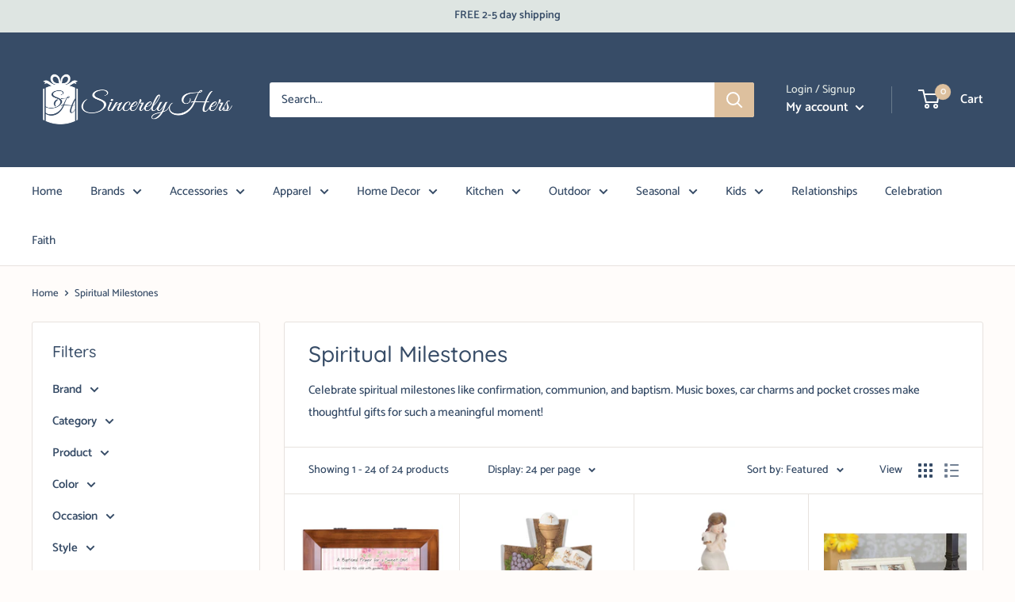

--- FILE ---
content_type: text/html; charset=utf-8
request_url: https://order.buywithprime.amazon.com/kcxoxaqi2m/widget-cart/w-rMHdbkzBz227WbZzaYozI4
body_size: 54
content:
<script nonce="72eb116fcfe8a603f0aedc410739369f" type="application/javascript">
  const cartEnabled = 'true';
  if (cartEnabled === 'true') {
    import('https://cdn.us-east-1.prod.moon.dubai.aws.dev/5BxYQVlPVti7/B97IdePSMNDH/1/JxxUkZLaFh/scripts/cart.bundle.js').then(() => {
      window.cartLib.initializeCart(
        'bottom_right',
        'o-7fcfd04f-5c63-4e35-9af5-c9647e27a4e2',
        'arn:aws:rudolph:us-east-1:158113192558:order-managers/pqi6yncon7',
        'Sincerely Hers',
        'https://amazon-omni-cdn.com/sei09a4hy37/8yxmud4n79cvz2/edd9cbfd-db96-447d-a56e-d03ed1b66ba0.jpeg',
        'Logo_Sincerely Hers_Blue.png',
        'https://cdn.us-east-1.prod.moon.dubai.aws.dev/AoQtxP83g5K6/jjT7qv4oGvoy/1/amazon-ember.css',
        '',
        '',
        'kzltkw6r15'
      );
    });
  }
</script>


--- FILE ---
content_type: text/html; charset=utf-8
request_url: https://order.buywithprime.amazon.com/kcxoxaqi2m/cart-event-bus/w-rMHdbkzBz227WbZzaYozI4?ubid_ovr=c6d5087e-ebdf-4b03-a932-c3360c5b4706
body_size: -70
content:
<!DOCTYPE html>
<html lang="en" color-scheme="light">
  <head>
    
    <meta charset="UTF-8"/>
    <meta name="robots" content="noindex">
    <meta http-equiv="X-UA-Compatible" content="IE=edge"/>
    <meta name="viewport" content="width=device-width, initial-scale=1.0"/>
    <meta name="widget-type" content="buyability">
    <title>Buy With Prime</title>
    <script nonce="b378919d0e3d711edf28da9c2f6474c8" data-sf-feature="sf-host" type="application/json">
      {
        "clickStreamTenantArn": "arn:aws:irtysh:us-east-1:158113192558:tenant/97274c19-41ae-4f53-b0e2-d93005d58b18",
        "theme": "bwp",
        "skipPageLoadEmit": true
      }
    </script>
    <script nonce="b378919d0e3d711edf28da9c2f6474c8">
      window.clickstream = window.clickstream || {};
      window.clickstream.createTracker = (applicationId) => {
        return Promise
          ? new Promise((resolve) => {
            const intervalId = setInterval(() => {
              if (window.clickstream.__createClickstream) {
                clearInterval(intervalId);
                resolve(window.clickstream.__createClickstream(applicationId));
              }
            }, 100);
          })
          : undefined;
      };
    </script>
    <script nonce="b378919d0e3d711edf28da9c2f6474c8" id="clickstream-script" async src="/static/storefront-host/clickstream.f6759f7ec7dae1953b8a.js"></script>
    <script nonce="b378919d0e3d711edf28da9c2f6474c8">
      document
        .getElementById('clickstream-script')
        .addEventListener('load', () => {
          window.clickstream.init('arn:aws:irtysh:us-east-1:158113192558:tenant/97274c19-41ae-4f53-b0e2-d93005d58b18');
        });
    </script>
    
    <script nonce="b378919d0e3d711edf28da9c2f6474c8" defer src="https://cdn.us-east-1.prod.moon.dubai.aws.dev/5BxYQVlPVti7/B97IdePSMNDH/1/JxxUkZLaFh/scripts/event_bus.bundle.js" data-sf-preload></script>
    <script nonce="b378919d0e3d711edf28da9c2f6474c8" id="amzn-style-data" type="application/json">
      {
        "buttonCornerRadius": "4",
        "buttonCornerType": "SQUARE",
        "widgetLayout": "BUTTON_ONLY",
        "colorTheme": "LIGHT"
      }
    </script>
  </head>
  <body>
    <div id="no-op"></div>
  </body>
</html>
